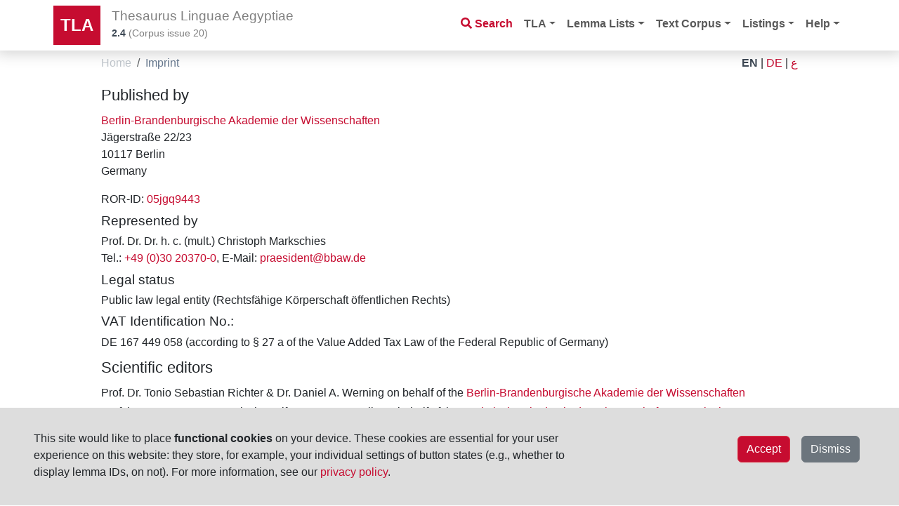

--- FILE ---
content_type: text/html;charset=UTF-8
request_url: https://tla.digital/legal/imprint
body_size: 16331
content:
<?xml version="1.0"?>
<!DOCTYPE html>
<html
    lang="en"
    dir="ltr"
>

 <head>
    
    <title>Thesaurus Linguae Aegyptiae - Imprint</title>
    <meta charset="utf-8"/>
    <meta name="viewport" content="width=device-width, initial-scale=1, shrink-to-fit=no"/>
    <link rel="icon" href="/img/icon/favicon.ico" sizes="16x16 24x24 32x32 64x64" type="image/x-icon"/>
  
    <link rel="stylesheet" href="/vendor/bootstrap/css/bootstrap.min.css" type="text/css"/>
    
    <link rel="stylesheet" href="/vendor/fontawesome/css/all.css" type="text/css"/>

    <script src="/vendor/jquery.min.js"></script>
    <script src="/vendor/headroom.min.js"></script>
    <script src="/vendor/js.cookie.min.js"></script>
     <script src="/vendor/bootstrap/js/bootstrap.bundle.min.js"></script>
    <script data-search-pseudo-elements="true" src="/vendor/fontawesome/js/all.js"></script>
     <script src="/js/egyptian_keyboard.js"></script>
    <script src="/js/tla-functions.js"></script>
     <link rel="stylesheet" href="/css/keyboard.css" type="text/css"/>
    <link rel="stylesheet" href="/css/tla-styles.css" type="text/css"/>
     <link rel="stylesheet" href="/css/Override.css" type="text/css"/>
  </head>

  <body onload="init()">

    <header id="header" class="header">
      <!-- Navigation -->
      <nav class="navbar navbar-expand-lg navbar-light bg-white fixed-top">
        <div class="container">
          <a class="navbar-brand" href="/">TLA</a>
          <div class="navbar-title">
            <h1 class="d-none d-sm-block">Thesaurus Linguae Aegyptiae</h1>
            <h1 class="d-block d-sm-none">TLA</h1>
            <p id="tla-version"><a href="/info/tla-development"><span dir="ltr">2.4</span></a> (<span class="d-none d-sm-inline">Corpus issue </span><span>20</span>)</p>
          </div>
          <div id="navbar-search-button" class="d-lg-none d-xl-none">
            <a type="button" class="btn btn-outline-danger nav-search-button" href="/search"><i class="fas fa-search"></i></a>
          </div>
          <!--<div id="page-help" class="d-sm-none" th:fragment="page-help(pagename)">
            <div th:replace=" :: help-button(${pagename})"/>
          </div>-->
          <button class="navbar-toggler" type="button" data-bs-toggle="collapse" data-bs-target="#navbarResponsive" aria-controls="navbarResponsive" aria-expanded="false" aria-label="Toggle navigation">
            <span class="navbar-toggler-icon"></span>
          </button>
          <div class="collapse navbar-collapse" id="navbarResponsive">
            <ul class="navbar-nav ms-auto">
              <li class="nav-item d-none d-lg-block">
                <a class="nav-link nav-search" href="/search"><i class="fas fa-search"></i>&nbsp;<span>Search</span></a>
              </li>
              <li class="nav-item dropdown">
                <a class="nav-link dropdown-toggle" href="#" id="navbarDropdown" role="button" data-bs-toggle="dropdown" aria-haspopup="true" aria-expanded="false">TLA</a>
                <ul class="dropdown-menu" aria-labelledby="navbarDropdown">
                  <li><a class="dropdown-item" href="/info/introduction">Introduction</a></li>
                  <li><a class="dropdown-item" href="/info/project">Project</a></li>
                  <li><a class="dropdown-item" href="/info/collaboration">Collaboration</a></li>
                  <li><a class="dropdown-item" href="/info/authors">Authors</a></li>
                  <li><a class="dropdown-item" href="/info/licenses">Licenses</a></li>
                  <li><a class="dropdown-item" href="/info/tla-development">Development</a></li>
                </ul>
              </li>
              <li class="nav-item dropdown">
                <a class="nav-link dropdown-toggle" href="#" id="navbarDropdown4" role="button" data-bs-toggle="dropdown" aria-haspopup="true" aria-expanded="false">Lemma Lists</a>
                <ul class="dropdown-menu dropdown-menu-right" aria-labelledby="navbarDropdown4">
                  <li><a class="dropdown-item" href="/info/lemma-lists">Information</a></li>
                  <li><a class="dropdown-item" href="/info/lemma-lists-development">Development</a></li>
                </ul>
              </li>
              <li class="nav-item dropdown">
                <a class="nav-link dropdown-toggle" href="#" id="navbarDropdown5" role="button" data-bs-toggle="dropdown" aria-haspopup="true" aria-expanded="false">Text Corpus</a>
                <ul class="dropdown-menu dropdown-menu-right" aria-labelledby="navbarDropdown5">
                  <li><a class="dropdown-item" href="/object/trees">Object/Text hierarchy</a></li>
                  <li><a class="dropdown-item" href="/info/text-corpus">Information</a></li>
                  <li><a class="dropdown-item" href="/info/text-corpus-development">Development</a></li>
                </ul>
              </li>
              <li class="nav-item dropdown">
                <a class="nav-link dropdown-toggle" href="#" id="navbarDropdown2" role="button" data-bs-toggle="dropdown" aria-haspopup="true" aria-expanded="false">Listings</a>
                <ul class="dropdown-menu dropdown-menu-right" aria-labelledby="navbarDropdown2">
                  <li><a class="dropdown-item" href="/listings/thesauri">Thesauri</a></li>
                  <li><a class="dropdown-item" href="/listings/parts-of-speech">Parts of Speech</a></li>
                  <li><a class="dropdown-item" href="/listings/bts-glossings">BTS Glossing</a></li>
                  <li><a class="dropdown-item" href="/listings/ling-glossings">Linguistic Glossing</a></li>
                  <li><a class="dropdown-item" href="/listings/hieroglyphs">Hieroglyphs</a></li>
                  <li><a class="dropdown-item" href="/listings/digital-references">Digital References</a></li>
                  <li><a class="dropdown-item" href="/listings/bibliography">Abbreviated Literature (Monographs, Independent and in Series)</a></li>
                </ul>
              </li>
              <li class="nav-item dropdown">
                <a class="nav-link dropdown-toggle" href="#" id="navbarDropdown3" role="button" data-bs-toggle="dropdown" aria-haspopup="true" aria-expanded="false">Help</a>
                <ul class="dropdown-menu dropdown-menu-right" aria-labelledby="navbarDropdown3">
                  <li><a class="dropdown-item" href="/help/search-page">Search page</a></li>
                  <li><a class="dropdown-item" href="/help/lemma-search-results">Lemma search results</a></li>
                  <li><a class="dropdown-item" href="/help/sentence-search-results">Sentence search results</a></li>
                  <li><a class="dropdown-item" href="/help/text-sentences">Sentences of text page</a></li>
                  <li><a class="dropdown-item" href="/help/sentence-page">Single sentence page</a></li>
                </ul>
              </li>
            </ul>
          </div>
        </div>
      </nav>
    </header>

    <main id="printable-content" class="container content">
     <div class="container content">
      <div id="breadcrumbs" class="d-flex justify-content-between">
       <div class="">
        <nav aria-label="breadcrumb">
          <ol class="breadcrumb">
            <li class="breadcrumb-item">
              <a href="/">Home</a>
              
            </li>
            <li class="breadcrumb-item active">
              
              <span>Imprint</span>
            </li>
          </ol>
        </nav>
        </div>
        <div class="breadcrumb language">
          
            <a href="http://tla.digital/legal/imprint?lang=en" class="text-uppercase active">EN</a>
            <span class="px-1">|</span>
          
            <a href="http://tla.digital/legal/imprint?lang=de" class="text-uppercase">DE</a>
            <span class="px-1">|</span>
          
            <a href="http://tla.digital/legal/imprint?lang=ar" class="text-uppercase">ع</a>
            
          
        </div>
    </div>
      <div>
      <div class="row">
        <div class="col-sm-12 col-lg-12" id="editorial-content">
          <article>

  <section>
    <h2>Published by</h2>
    <address>
      <a href="https://www.bbaw.de/en/" target="_blank">
        Berlin-Brandenburgische Akademie der Wissenschaften
      </a>
      <br/>
      Jägerstraße 22/23<br/>
      10117 Berlin<br/>
       Germany
    </address>
    <p>ROR-ID: <a href="https://ror.org/05jgq9443" target="_blank">05jgq9443</a></p>

    <h3>Represented by</h3>
    <p>
      Prof. Dr. Dr. h. c. (mult.) Christoph Markschies<br/>
      Tel.: <a href="tel:+4930-20370-0">+49 (0)30 20370-0</a>,
      E-Mail: <a href="mailto:praesident@bbaw.de">praesident@bbaw.de</a>
    </p>

    <h3>Legal status</h3>
    <p>
      Public law legal entity (Rechtsfähige Körperschaft öffentlichen Rechts)
    </p>

    <h3>VAT Identification No.:</h3>
    <p>
      DE 167 449 058 (according to § 27 a of the Value Added Tax Law of the Federal Republic of Germany)
    </p>

    <h2>Scientific editors</h2>
    <p>
      Prof. Dr. Tonio Sebastian Richter &amp; Dr. Daniel A. Werning on behalf of the
      <a href="https://www.bbaw.de/en/" target="_blank">
        Berlin-Brandenburgische Akademie der Wissenschaften
      </a>
    </p>
    <p>
      Prof. i.R. Dr. Hans-Werner Fischer-Elfert &amp; Dr. Peter Dils on behalf of the
      <a href="https://www.saw-leipzig.de/en" target="_blank">
        Sächsische Akademie der Wissenschaften zu Leipzig
      </a>
    </p>
  </section>

   <section>
      <h2>Financing</h2>
      <div class="footer-logo float-end ms-3">
         <img class="logo-img" src="/img/logo_sachsen.svg" alt="Logo federal state Sachsen"/>
      </div>
      <div class="footer-logo float-end ms-3">
         <img class="logo-img" src="/img/logo_berlin.svg" alt="Logo federal state Berlin"/>
      </div>
      <p>The Academies’ project “Strukturen und Transformationen des Wortschatzes der ägyptischen Sprache. Text- und Wissenskultur im alten Ägypten”
         of the Berlin-Brandenburg Academy of Sciences and Humanities 
         and the Saxon Academy of Sciences and Humanities in Leipzig
         is co-financed by the German federal government and the federal states Berlin and Saxony.</p>
      <p>The Saxon Academy of Sciences and Humanities in Leipzig is co-financed by the Saxon State government out of the State budget approved by the Saxon State Parliament.</p>
   </section>

  <section>
    <h2>Technical realisation</h2>
    <p>
       Data processing BTS > TLA: Jakob Höper (2018–2020); Dominik Blöse, Daniel A. Werning (since 2021)<br/>
       Backend: Jakob Höper (2018–2020), Cristina Vertan (2021–2023); Dominik Blöse, Daniel A. Werning (since 2021)<br/>
       Frontend: Jakob Höper (2018–2020), Cristina Vertan (2021–2023); Daniel A. Werning (since 2019), Dominik Blöse (since 2023)
    </p>

    <h3>Basic design</h3>
    <p>
      Thorsten Probst,
      <a href="http://www.angenehme-gestaltung.de/" target="_blank">angenehme-gestaltung</a>
    </p>
  </section>

  <section>
    <h2>Webmaster</h2>
     <p>
      <a href="mailto:tla-web@bbaw.de?subject=TLA%20homepage">tla-web@bbaw.de</a>
     </p>
      <h3>Executive editor of the web application</h3>
      <address>
         Dr.
        <a href="https://www.bbaw.de/die-akademie/mitarbeiterinnen-mitarbeiter/werning-daniel" target="_blank">
          Daniel A. Werning
        </a>
        (Research Coordinator)
        <br/>
        Berlin-Brandenburgische Akademie der Wissenschaften<br/>
        Academies' project
        <a class="more" href="https://www.bbaw.de/research/aew" target="_blank">
           “Strukturen und Transformationen des Wortschatzes der ägyptischen Sprache”
        </a>
        <br/>
        Unter den Linden 8<br/>
        10117 Berlin<br/>
        Germany
      </address>
      <h3>Licenses</h3>
     <p>
      For the <strong>licenses</strong> of the scientific content, the implementation, or design of this website, see the <a href="/info/licenses">license information</a>.
     </p>
    <h3>Contact</h3>
    <p>
      The editors, the executive editor, and his team make every effort to ensure that information is accurate, but they can accept no legal liability for this.
      For <strong>questions and suggestions on content</strong>, please contact: Dr. <a href="https://www.bbaw.de/die-akademie/mitarbeiterinnen-mitarbeiter/werning-daniel" target="_blank">Daniel Werning</a>;
       for <strong>technical questions</strong> please contact the TLA webmaster team: <a href="mailto:tla-web@bbaw.de?subject=TLA%20homepage">tla-web@bbaw.de</a>.
    </p>
  </section>

</article>
        </div>
      </div>
    </div>
	  </div>
    </main>

    <footer class="py-5 bg-light">
      <div class="container">
        <div class="row">
          <div class="col-sm-4 col-lg-6">
            <address>
              <strong dir="ltr">Thesaurus Linguae Aegyptiae</strong>
              <br/><br/>
              <a href="/" dir="ltr">https://thesaurus-linguae-aegyptiae.de</a>
            </address>
          </div>
          <div class="contact col-sm-2 col-lg-2 ">
            <a href="/contact">Contact</a>
            <br/>
            <a href="/legal/imprint">Imprint</a>
            <br/>
            <a href="/legal/privacy">Privacy Policy</a>
            <!-- <br/>
            <span id="cookie-info" th:text="#{editorial_cookie_info_no}" dir="ltr">(Cookies not accepted)</span> -->
          </div>
          <div class="footer-logo col-sm-6 col-lg-4">
            <a href="http://www.saw-leipzig.de" target="_blank">
              <img class="logo-img" src="/img/logo_saw.svg" alt="Logo of the Sächsische Akademie der Wissenschaften zu Leipzig"/>
            </a>
            <a class="ms-2" href="http://www.bbaw.de" target="_blank">
              <img class="logo-img" src="/img/logo_bbaw.svg" alt="Logo of the Berlin-Brandenburgische Akademie der Wissenschaften"/>
            </a>
          </div>
        </div>
        <div class="row mt-sm-2">
          <div class="col-sm-6 col-lg-8">
				<p class="footer-credits">The Academies’ Project <a href="https://www.bbaw.de/en/research/vocabulary-of-the-egyptian-language" target="_blank">“Strukturen und Transformationen des Wortschatzes der ägyptischen Sprache: Text- und Wissenskultur im Alten Ägypten”</a> (Structure and Transformation in the Vocabulary of the Egyptian Language: Texts and Knowledge in the Culture of Ancient Egypt) is part of the <a href="https://www.akademienunion.de/en/research/the-academies-programme" target="_blank">Academy Program</a> funded by the federal and state governments of the Federal Republic of Germany, which serves to preserve, retrieve and explore our cultural heritage. The program is coordinated by the <a href="https://www.akademienunion.de/en" target="_blank">Union of the German Academies of Sciences and Humanities</a>. </p>
          </div>
          <div class="footer-logo-sm col-sm-6 col-lg-4">
            <a href="https://www.akademienunion.de" target="_blank">
              <img class="logo-img" src="/img/logo_union_der_deutschen_akademien.svg" alt="Logo of the Union of the German Academies of Sciences and Humanities"/>
            </a>
          </div>
        </div>
      </div>
      <div class="cookie-info">
    <div class="alert alert-dismissible cookiealert" role="alert">
    <div id="cookie-container" class="cookie-container d-none">        
        <div class="cookie-wrapper px-5 py-2">                
            <!-- Content -->
            <div class="row my-sm-4">
                <span class="col-sm-8"><p>This site would like to place <strong>functional cookies</strong> on your device. These cookies are essential for your user experience on this website: they store, for example, your individual settings of button states (e.g., whether to display lemma IDs, on not). For more information, see our <a href="/legal/privacy">privacy policy</a>.</p></span>
                <!-- Buttons -->
                <div class="col-sm-4">
                    <button class="btn btn-secondary float-end m-2 cookie-dismissed">Dismiss</button>
                    <button id="cok" class="btn btn-danger float-end m-2 cookie-ok">Accept</button>    
                </div>
            </div>
        </div>
    </div>
    </div>
   </div>
    </footer>

  </body>
</html>

--- FILE ---
content_type: text/css
request_url: https://tla.digital/css/tla-styles.css
body_size: 27714
content:
@import url("roboto.css");

@font-face {
    font-family: BBAWLibertine;
    font-style: normal;
    src: url('../font/BBAWLibertine_ah.ttf');
}

@font-face {
    font-family: EgyptianHiero;
    font-style: normal;
    src: url('../font/EgyptianHiero3.03b.woff');
}

/*@font-face {
    font-family: "Egyptian Text";
    font-style: normal;
    src: url('../font/EgyptianHiero3.03b.woff');
}*/

@font-face {
    font-family: "UniHieroglyphica";
    font-style: normal;
    src: url('../font/UniHieroglyphica-PUA-v18.0-2025.ttf');
}

/*@font-face {
    font-family: "NewGardinerNonCore";
    font-style: normal;
    src: url('../font/NewGardinerNonCore-v3.03.ttf');
}
@font-face {
    font-family: "NewGardiner";
    font-style: normal;
    src: url('../font/NewGardiner-v3.03.ttf');
}*/

/*!
 * TLA - styles
 */

/* BBAW color variables; !variables not supported by legacy IE */
:root {
    --BBAWred: #C60C30;
    --BBAWdarkred: #B0152D;
    --BBAWdarkgrey: #3E4955;
    --BBAWdarkbluegrey: #4A5B70;
    --BBAWmiddlebluegrey: #687A90;
    --BBAWmiddlegrey: #687A90;
    --BBAWlightbluegrey: #C1C7CD;
    --BBAWlightgrey: #E0E0E0;
}

.BBAWred {
    color: var(--BBAWred);
}

form .form-control::placeholder { /* Chrome, Firefox, Opera, Safari 10.1+ */
  color: #cccccc;
  opacity: 1; /* Firefox */
}
form .form-control:-ms-input-placeholder { /* Internet Explorer 10-11 */
  color: #cccccc;
}
form .form-control::-ms-input-placeholder { /* Microsoft Edge */
  color: #cccccc;
}
form .form-control:placeholder {
  color: #cccccc;
}

.words-breakable {
    word-break: break-word;
}

.highlight-latin {
    background-color: #ffcccc;
}

.pagination {
      --bs-pagination-color: var(--BBAWred);
      --bs-pagination-active-color: #fff;
      --bs-pagination-active-border-color: var(--BBAWred);
      --bs-pagination-active-bg: var(--BBAWred);
      --bs-pagination-hover-color: #var(--BBAWdarkred);
      --bs-pagination-hover-bg: #fee6eb;
} 

/* Container */

.container {
    max-width: 90% !important;
}

/* Typography */

.fa,
.fas,
.far {
    margin-inline-end: .5rem;
}

body,
p,
h1,
h2,
h3,
h4,
ul,
li {
    font-family: "roboto", arial, sans-serif;
    font-weight: 400;
    margin-bottom: 0.2rem;
}

code {
   color: black;
   direction: ltr; /* does not seem to work */
}

.not-allowed{
 cursor: not-allowed !important;
    
}

.condensed {
    font-family: "Roboto Condensed";
}

a,
.result-list-item a.highlighted-link,
.result-list-item-element.variants-list a,
.object-property-comments .result-list-item a {
    color: var(--BBAWred);
    text-decoration: none;
}

.result-list-item a {
    color: black;
}

a.external-link {
	/*color: var(--bs-info);*/
}

a:hover,
.result-list-item-element.variants-list a:hover {
    text-decoration: none;
    color: var(--BBAWred);
}

.result-list-item a:hover {
    color: black;
}

hr {
    border-top: 2px solid darkgrey;
}
hr.marked-hr {
    border-top: 2px solid var(--BBAWred);
}

em:dir(rtl) {
   font-style: normal; /* em in Arabic not italic */ 
}

svg:dir(rtl).fa-arrow-circle-right,
svg:dir(rtl).fa-arrow-circle-left,
svg:dir(rtl).fa-question-circle,
svg:dir(rtl).fa-caret-right,
svg:dir(rtl).mirrorable {
    transform: scaleX(-1); /* fa icons flipped in ltr */
}

blockline
 {
    border-bottom: 1px solid #aaa;
}
.bbaw-libertine, 
.transliteration {
    font-family: "BBAWLibertine", "New Athena Unicode", "EgyptianHiero", "UniHieroglyphica", serif;
    direction: ltr;    /* does not seem to work */
}

#tla-author-list,
.citation,
.development-msg {
   font-size: 0.9rem;
}

.object-tree li {
    list-style-type: none; 
    padding-start: 0pt;
}
.object-tree.toggle-icon {
    cursor: pointer; 
    margin-right: 5px; 
}

.toggle-icon {
    cursor: pointer; 
    margin-right: 5px; 
}

/* loader animation */

.spinner-wrapper {
  position: fixed;
  top: 50%;
  left: 50%;
  transform: translate(-50%,-50%);
}

.searchresult h2 {
    font-weight: medium;
    color: #FFF;
    text-decoration: none;
}

.align-right {
    text-align: end;
}

#social {
	display: flex !important;
	flex-flow: row wrap;
	justify-content: end;
}

/* Navbar */

.navbar {
    -webkit-box-shadow: 0px 0px 19px 5px rgba(0, 0, 0, 0.17);
    -moz-box-shadow: 0px 0px 19px 5px rgba(0, 0, 0, 0.17);
    box-shadow: 0px 0px 19px 5px rgba(0, 0, 0, 0.17);
}

.navbar-light a {
    font-weight: bold;
}

.navbar-light .navbar-nav .nav-link:focus,
.navbar-light .navbar-nav .nav-link:hover,
.navbar-light .navbar-nav .nav-search,
.navbar-light .navbar-nav .nav-search-button {
    color: var(--BBAWred);
}

a.navbar-brand {
    font-weight: bold;
    font-size: 1.5rem;
    color: white !important;
    padding: 10px;
    background-color: var(--BBAWred);
}

.navbar-title h1 {
    font-size: 1.2rem;
    color: rgba(0, 0, 0, 0.5);
}
.navbar-title p {
    font-size: 0.9rem;
    color: rgba(0, 0, 0, 0.5);
}

.breadcrumb {
    background-color: white;
    padding: 0rem;
    margin: 0.4rem 0rem;
}

.breadcrumb-item,
.breadcrumb-item a {
    color: var(--BBAWlightbluegrey);
    font-weight: 300;
}
.breadcrumb-item.active,
.breadcrumb-item.active a {
    font-weight: 400;
    color: var(--BBAWmiddlegrey);
}

#tla-version > a,
#breadcrumbs .language > a.active {
    color: var(--BBAWdarkgrey);
    font-weight : bold;
}

.cookie-wrapper {
    position: fixed;
    left: 0;
    right: 0;
    bottom: 0;
    z-index: 1500;
    display: block;
    width: 100%;
    padding: 1em 2em;
    background-color: #DDD;
    transition: all 500ms ease;
}

/* Informationsseiten */

.text-to-be-revised {
    background-color: yellow;
}

.information-page h3,
.information-page h4,
.information-page h5 {
    margin-top: 0.8em;
}

.information-page p {
    margin-top: 0.6em;
}


/* Content - Trefferliste */

.container.content {
    margin-top: 4.5rem !important;
}

.searchresult {
    padding: 10px;
}

.result {
    padding: 0.2rem 0.5rem;
}

.search-entries {
    padding: 10px;
    border-bottom: 2px solid #EEE;
    margin-top: -1rem;
}

.search-entries .result h2 mark {
    color: white !important;
    background-color: #CCC;
}

.search-entries.detail .result h2 mark {
    color: white !important;
    background-color: #888;
}

.result-list-item h2 {
    display: inline-block;
}

.result-list-item:hover h2 .hieroglyphs {
    background-color: white;
}

.result-list-item .object-type-subtype {
    font-weight: 300;
    font-style: italic;
}

.result-list-item h2.word .svg-inline--fa {
    display: inline-block;
    font-size: 16px;
    height: 1em;
    margin-inline-start: 0.5rem;
    color: grey;
    vertical-align: -.05em;
}

.result-list-item h2:hover .svg-inline--fa {
    color: white;
}

.result-list-item a.bibliography-list {
    padding: 3px 1px 3px 10px;
    margin-inline-start: -9px;
}

.result-list-item a.bibliography-list:hover {
    color: white;
    background-color: var(--BBAWred);
    cursor: pointer;
}

.result-list-item a.bibliography-list .svg-inline--fa {
    margin-inline-start: 0.5rem;
    color: grey;
    vertical-align: -.1em;
}

.result-list-item a.bibliography-list:hover .svg-inline--fa {
    color: white;
}

.result-list-item .inactive {
    opacity: .4;
    filter: grayscale(100%);
}

.result-list-item.successor {
    opacity: .4;
}

.result-list-item.successor h2 {
    color: #333;
}

.result-entries p {
    font-size: 1.5em;
}

.result-list-item:first-child,
.occ-list-item:first-child {

}

.occ-list-item {
    /* border-bottom: 2px solid #BBB; */
    border-top: 2px solid #BBB;
}

.result-bg {
    padding: 0px 6px 1px;
}

.result-bg:hover,
.bg-grey {
    /* Permalink - use to edit and share this gradient: http://colorzilla.com/gradient-editor/#000000+0,000000+100&0.1+0,0+100 */
    background: -moz-linear-gradient(left, rgba(0, 0, 0, 0.1) 0%, rgba(0, 0, 0, 0) 100%);
    /* FF3.6-15 */
    background: -webkit-linear-gradient(left, rgba(0, 0, 0, 0.1) 0%, rgba(0, 0, 0, 0) 100%);
    /* Chrome10-25,Safari5.1-6 */
    background: linear-gradient(to right, rgba(0, 0, 0, 0.1) 0%, rgba(0, 0, 0, 0) 100%);
    /* W3C, IE10+, FF16+, Chrome26+, Opera12+, Safari7+ */
    filter: progid:DXImageTransform.Microsoft.gradient(startColorstr='#1a000000', endColorstr='#00000000', GradientType=1);
    /* IE6-9 */
}

.result-list-item h2 {
    color: var(--BBAWred);
    font-size: 1.4em;
}

.result-list .indent-1 {
    padding-inline-start: 4em;
}

.result-list .indent-2 {
    padding-inline-start: 8em;
}

.result-list .indent-3 {
    padding-inline-start: 12em;
}

.icon:before {
    display: none;
    font-family: "Font Awesome 5 Free" !important;
    font-weight: 900;
}

/** search form toggle collapsible icons */
.accordion-item i {
    font-size: 1.2rem;
}
.accordion-item i svg {
    color: var(--BBAWred);
}
.accordion-item i.collapsed:before {
    content: "\f0a9";
}
.accordion-item i.expanded:before {
    content: "\f0ab";  /** arrow down: \f0aa */
}


/** Redaktionsstatus icons */

.red-status span {
    padding-inline-end: 3px;
}

.red-status span.ok:before {
    content: "\f058";
}
.red-status span.ok svg {
    color: var(--bs-success);
}

.red-status span.pending:before {
    content: "\f059";
}
.red-status span.pending svg {
    color: var(--bs-warning);
}

.red-status span.notok:before {
    content: "\f05e";
}
.red-status span.notok svg {
    color: var(--bs-danger);
}

.red-status span.artificiallyaligned:before {
    content: "\f850";
}
.red-status span.artificiallyaligned svg {
    color: var(--bs-danger);
}

a.share-results {
    color: grey !important;
}

a.share-results:hover {
    color: var(--BBAWred);
}

.object-path-element {
    display: inline;
}

.occ-list-item .object-path-element a {
    color: grey !important;
}

.object-path-element a:hover,
.result-list-item-element.textdate a:hover {
    color: var(--BBAWred) !important;
}

span.lc {
    font-weight: 500 !important;
    color: grey !important;
}

span.lc:hover {
    color: var(--BBAWred) !important;
}

.fa-tag,
.fa-folder {
    color: var(--BBAWlightbluegrey);
}

.object-path-icon:before {
    display: none;
    font-family: 'Font Awesome 5 Free';
    font-weight: 900;
}
.object-path-icon svg {
    color: var(--BBAWlightbluegrey);
}
.object-path-icon.BTSThsEntry:before {
    content: '\f02b';
}
.object-path-icon.BTSText:before {
    content: '\f15c';
}
.object-path-icon.BTSTCObject:before {
    content: '\f07c';
}
.object-path-icon.paragraph:before {
    content: '\f1dd';
}
.object-path-icon.line:before {
    content: '\f03c';
}

.result-list-item svg.sentence-token-glyphs.highlight {
    border: 1px solid var(--BBAWred);
    border-radius: 2px;
}
.result-list-item-element .hieroglyphs svg {
    height: 2rem;
}

.result-list-item-element .texteditors{
    font-weight: bold;
}

.result-list-item-element .textdate{
    font-weight: bold;
}

.hieroglyphs svg {
    vertical-align: middle;
    height: 4rem
    
}
.hieroglyphs .token-glyphs svg {
    height: 2.4rem;
}

.hieroglpyhs-svg img {
    max-width: 2.0rem;
    max-height: 2.0rem;
    padding: 0.2rem
}

.occ-list-item-element .highlight a, 
.occ-list-item-element .highlight svg, 
.container-annotation .highlight, 
.result-list-item-element .highlight .sentence-token, 
.result-list-item-element .highlight svg {
    background-color: var(--BBAWlightgrey);
    border: 1px solid var(--BBAWred);
    border-radius: 2px;
}

.egyptian-text-unicode {
    font-family: "Egyptian Text", "UniHieroglyphica";
    vertical-align: middle;
    direction: ltr;    /* does not seem to work */    
}

.unicode-hieroglyphs {
    font-family: "EgyptianHiero", "UniHieroglyphica";
    vertical-align: middle;
    direction: ltr;    /* does not seem to work */
    font-size: 2.5em;
    color: black !important;
}
.unicode-hieroglyphs {
    font-size: 2.0em;
    color: black !important;
}

.unicode-hieroglyphs-extended {
    font-family: "UniHieroglyphica";
    vertical-align: middle;
    direction: ltr;    /* does not seem to work */
    font-size: 2.0em;
    color: black !important;
}

.annotation-block .unicode-hieroglyphs, 
article .unicode-hieroglyphs {
    font-size: 2em;
    line-height: 1;
}

.object-tree.unicode-hieroglyphs,
.object-tree .unicode-hieroglyphs {
    font-size: 1.5em;
    line-height: 0.8;
    color: var(--BBAWred) !important;
}

.comment-content .unicode-hieroglyphs {
    font-size: 1.5em;
}

.result-list-item .unicode-hieroglyphs {
    font-size: 1.5em;
    vertical-align: sub;
}

.philological {
    color: grey;
    font-size: 1.75em;
}

g,
.mdc-in-hiero {
    color: grey;
    font-family: BBAWLibertine;
    font-size: 0.5em;
    vertical-align: 0.5em;
    padding: .1em;
    margin: .1em;
    border-radius: .3em;
    border-style: dotted;
    border-width: 2px;
    display: inline;
    position: relative;
}

.latin-in-hiero {
    color: grey;
    font-family: BBAWLibertine;
    font-size: 0.5em;
    vertical-align: 0.5em;
    margin-end: .1em;
    display: inline;
    position: relative;
}

.sentence-line-mode .transcription {
    font-size: 1.25rem;
    line-height: 1.2;
    padding-inline-start: 0.25rem;
}

.transcription .rubrum,
.token-word.rubrum {
	 text-decoration: underline var(--BBAWred);
    color: var(--BBAWred);
}

.transcription a {
    color: var(--BBAWred);
}
.sentence-line-mode :target span svg {
    background-color: yellow;
    border: 1px solid var(--BBAWmiddlebluegrey);
    border-radius: 3px;
}

.token-destruction_marker {
    color: grey !important;
    font-style: italic;
    line-height: 1.8;
}

.token-lc {
    color: black !important;
    font-weight: bold;
}
.token-lc:before {
    content: "[";
}
.token-lc:after {
    content: "]";
}

.token-para {
    color: var(--BBAWmiddlebluegrey) !important;
    font-weight: bold;
}
.token-para:before {
    content: "(";
}
.token-para:after {
    content: ")";
}

.token-verse_point,
.token-default {
    color: black !important;
}

.translations {
    display: inline;

}
.tr-de,
.tr-en,
.tr-fr,
.tr-ar,
.tr-any{
	display: inline;
}

.no-bullet-list {
  list-style-type: none; /* Remove bullets */
  padding: 0; /* Remove padding */
  margin: 0; /* Remove margins */
}
.bibliography li,
.metadata-protocol li,
.protocol li,
.text-protocol li {
  font-size: 0.9rem; 
}

.result-list-item-element .translation-de,
.result-list-item-element .translation-fr,
.result-list-item-element .translation-en,
/*.result-list-item-element .translation-ar,*/
.result-list-item-element .translation-any {
    font-weight: bold;
}

.lang-icon {
    background-color: #E0E0E0;
    color: grey;
    font-size: .65em;
    padding: .3em;
    border-radius: .2em;
    top: -2px;
    position: relative;
}

.subcorpus {
    background-color: #E0E0E0;
    color: var(--BBAWdarkbluegrey);
    font-size: .65em;
    padding: .2em;
    border-radius: .2em;
    display: inline;
    top: -3px;
    position: relative;
}

.result-list-item-element.transcription a:hover,
span.token-glyphs svg:hover {
    background-color: #EEE;
    cursor: pointer;
	 /*border-bottom: 1px solid var(--BBAWred);*/
}

.result-list-item hr {
    margin: 0 !important;
}


/* -- Annotations / Occurencies-Trefferliste --*/

.container-annotation-switch {
    display: block;
}

.container-annotation {
    display: flex;
    flex-flow: row wrap;
}

.token-translation,
.bts-glossing,
.ling-glossing,
.word-class{
    font-size: 0.8em;
}

.ling-glossing-transliteration {
    font-size: 0.85em;
}

.word-id {
    color: grey;
    font-size: 0.5em;
}

.ling-glossing,
.ling-glossing-transliteration,
.ling-glossing-static {
    font-variant: small-caps;
}

ul.annotation-block {
    padding: 0;
    text-align: center;
    margin: 0 .5em 1em 0 !important;
    border-bottom: 2px solid #aaa;
}

ul.annotation-block:hover {
    background-color: #EEE;
    /*cursor: pointer;*/
}

span.bts-glossing:hover,
span.ling-glossing:hover {
    cursor: pointer;	
}

.annotation-block.active {
    background-color: #aaa;
    opacity: .75;
}

.annotation-block.active:hover {
    opacity: 1;
    background-color: var(--BBAWred);
}

.annotation-block.active li {
    color: white !important;
    border-bottom: 1px solid white;
}

.annotation-block.active li res {
    color: white !important;
}

ul.annotation-block li {
    border-bottom: 1px solid #aaa;
    padding: .2em .5em;
    list-style: none;
}

ul.annotation-block li.translations {
    border-bottom: 0 !important;
}

.annotation-block .transcription {
    font-family: "BBAWLibertine", serif;
    font-size: 1.2em;
    color: var(--BBAWred);
}

.languages-btn {
    margin: 0.5em 0;
    margin-inline-start: 1em;
}

.indented-buttons {
    margin: 0.5em 0;
    margin-inline-start: 1em;
}

.indented-buttons .btn-secondary {
    background-color: #999;
    border-color: #999;
}

.indented-buttons .btn-secondary:hover {
    background-color: #777;
    border-color: #777;
}


.translation .bibliography-list {
    font-weight: 100 !important;
}

.word-class-subtype {
    font-weight: 100;
    font-family: "Roboto Condensed";
}


/* OffCanvas Sidebar */

.sidebar {
    /*position: fixed;
    width: 300px;*/
    background-color: lightgrey;
    mix-blend-mode: multiply;
    /*padding: 0;
    z-index: 1100;
    height: 100%;
    right: 0;
    top: 0;
    padding: 89px 15px 0;
    */
}

/*@media only screen and (max-width: 579px) {
    .sidebar {
        width: 95%;
    }
}*/


/* Static pages footer */

footer p.credits {
    font-size: 0.9rem;
    color: grey;
}

/* Main footer */

footer.bg-light {
    background-color: #e0e6ed !important;
}

.footer-logo img {
    height: 90px;
}
.footer-logo-sm img {
    height: 60px;
}

.footer-credits {
	font-size: 0.85rem;
}

#cookie-info {
    font-size: 0.9em;
    color: var(--BBAWdarkgrey);
}

/* Content - Detailseite */

.show-info-button span.fas {
    margin-inline-start: 1rem;
    font-size: 18.5rem;
    color: grey;
}

.btn:focus {
    box-shadow: 0;
}

.btn-link { 
	text-decoration: none;
}

.accordion .btn-link:focus {
    text-decoration: none;
}

#details-content .row {
    margin: 0 !important;
}

.details-content > div.row {
    padding: 1rem 0 !important;
}

.details-header, .search-header {
    border-bottom: 2px solid #EEE !important;
}

#details-content .external-reference-id {
    font-style: italic;
}

#details-content .bibliographic-reference {
    margin-inline-end: 1em;
}

#details-content .editor {
    margin-inline-end: 1em;
}

.comment-wrapper.hide-comment {
    max-height: 100px;
    overflow: hidden;
    z-index: 0;
    /* transition: all 500ms ease; */
}
.comment-wrapper.show-comment {
    max-height: 100%;
    display: block;
}

.token-spellings-wrapper.hide-token-spellings {
    max-height: 100px;
    overflow: hidden;
    z-index: 0;
    /* transition: all 500ms ease; */
}
.token-spellings-wrapper.show-token-spellings {
    max-height: 100%;
    display: block;
}

.btn-grey {
    background-color: #CCC;
}

.show-comment-button {
    display: block;
    margin-top: -4em;
    padding-top: 3em;
    background: url(../img/hg_comment_hide.png) repeat-x;
    position: relative;
    height: 80px;
    z-index: 50;
}

#details-content p.relations span {
    font-style: italic;
    font-weight: bold;
    padding-inline-start: .5rem;
}

.modal-body table,
.bordered-table table {
	border-collapse: collapse;
}
.modal-body tr,
.bordered-table tr {
	vertical-align: top;
	border-bottom: 1pt solid lightgrey;
	border-top: 1pt solid lightgrey;
}
.centered-cell-content th,
.centered-cell-content td {
	vertical-align: middle;
	text-align: center;
}

.modal-footer-text {
	text-align: start;
}

/* Citation */
.citation {
    padding: 5px;
}

.citation li,
.citation button {
    font-size: .75em;
}


/* Search */

.global-search .btn-danger {
    margin-top: 1.95rem !important;
}

.global-search .btn-danger {
    margin-top: 0 !important;
}

.accordion-item {
    border: 0;
}

.accordion-header {
    padding: 0;
    margin-bottom: 0;
    background-color: white;
    border-bottom: 2px solid #DDD;
}

.accordion-header h2 .btn-link {
    font-weight: 400;
    font-size: 1.2rem;
    color: var(--BBAWred);
}

.accordion-header h2 .btn-link:hover {
    text-decoration: none;
}


.keyboardInput {
    float: inline-start;
}

.keyboardInputInitiator {
    color: var(--BBAWred);
}

.search .form-group {
    margin-bottom: 1rem;
    margin-inline-start: 0;
    padding: 0.8rem 0;
}

.search .form-check-inline {
    margin-inline-end: 2rem;
}

/* Sidebar */

.sidebar > div > .btn,
.sidebar > div > div > .btn {
    margin: .5rem 0rem;
}

.btn-secondary {
    color: white;
}

.btn-light {
    background-color: white;
    color: grey;
    border: 0;
}

.btn-red {
    color: var(--BBAWred);
    background-color: white;
}

.btn-red:hover,
.btn-red:hover a {
    color: white;
}
.btn-red:hover {
    background-color: var(--BBAWred);
}

.btn-yellow {
    color: var(--bs-warning);
    background-color: white;
}

.btn-yellow:hover,
.btn-yellow:hover a {
    color: white;
}
.btn-yellow:hover {
    background-color: var(--bs-warning);
}

.btn-danger {
    color: white;
    background-color: var(--BBAWred);
}

.btn-danger:hover {
    color: var(--BBAWred);
    background-color: white;
}


.svg-inline--fa {
    vertical-align: -.1em;
}

#page-title,
.id {
    font-size: 1.5em;
    font-weight: 600;
    padding: 0em 0.4em;
    /*border-radius: 5px;*/
    background-color: var(--BBAWlightbluegrey);
    color: white;
    display: inline-block;
}

h2.id span {
    font-family: "BBAWLibertine" !important;
    padding: 0.6rem;
}


/* Show/Hide */

.hide {
	display:none;
}

.hide-content {
	visibility: hidden;
}
.show-content {
	visibility: visible;
}


.sticky-top {
    position: -webkit-sticky;
    position: sticky;
    top: 23px;
}

/*  --- headroom --- */
.headroom {
    position: fixed;
    top: 0;
    left: 0;
    right: 0;
    transition: all .2s ease-in-out;
    z-index: 1200;
}

.headroom--unpinned {
    top: -100px;
    display: none;
    /* dirty hack for now because top property does not seem to apply */
}

.headroom--pinned {
    top: 0;
}

.headroom--pinned>.sticky-top {
    top: 90px;
}

/*
.headroom, .page-head {
  will-change: transform;
  transition: transform 200ms linear;
}
.headroom--pinned {
  transform: translateY(0%);
}
.headroom--pinned .page-head {
  transform: translateY(0%);
}
.headroom--unpinned {
  transform: translateY(-100%);
}

/*
.headroom--top {
	.page-head {transform: translateY(-100%)}

	}

/* buttons */

.content .dropdown {
    margin: .5rem 0;
}

/*.dropdown-menu {
    width: 100%;
}*/
.dropdown-menu {
    background-clip: unset;
}

.dropdown-item:hover {
    text-decoration: none;
    background-color: var(--BBAWlightbluegrey);
}

.solo-icon {
    margin-inline-start: .5em;
}

.solo-icon i {
    margin-inline-end: 0 !important;
}


/* multiselect */

span.multiselect-native-select {
    position: relative
}

span.multiselect-native-select select {
    border: 0 !important;
    clip: rect(0 0 0 0) !important;
    height: 1px !important;
    margin: -1px -1px -1px -3px !important;
    overflow: hidden !important;
    padding: 0 !important;
    position: absolute !important;
    width: 1px !important;
    left: 50%;
    top: 30px
}

.multiselect-container {
    position: absolute;
    list-style-type: none;
    margin: 0;
    padding: 0
}

.multiselect-container .input-group {
    margin: 5px
}

.multiselect-container>li {
    padding: 0
}

.multiselect-container>li>a.multiselect-all label {
    font-weight: 700
}

.multiselect-container>li.multiselect-group label {
    margin: 0;
    padding: 3px 20px 3px 20px;
    height: 100%;
    font-weight: 700
}

.multiselect-container>li.multiselect-group-clickable label {
    cursor: pointer
}

.multiselect-container>li>a {
    padding: 0
}

.multiselect-container>li>a>label {
    margin: 0;
    height: 100%;
    cursor: pointer;
    font-weight: 400;
    padding: 3px 20px 3px 40px
}

.multiselect-container>li>a>label.radio,
.multiselect-container>li>a>label.checkbox {
    margin: 0
}

.multiselect-container>li>a>label>input[type=checkbox] {
    margin-bottom: 5px
}

.btn-group>.btn-group:nth-child(2)>.multiselect.btn {
    border-top-left-radius: 4px;
    border-bottom-left-radius: 4px
}

.form-inline .multiselect-container label.checkbox,
.form-inline .multiselect-container label.radio {
    padding: 3px 20px 3px 40p	x
}

.form-inline .multiselect-container li a label.checkbox input[type=checkbox],
.form-inline .multiselect-container li a label.radio input[type=radio] {
    margin-inline-start: -20px;
    margin-inline-end: 0
}

/* lemma-relations */

.lemma-rel {
    position: absolute;
    margin: .62em 0 0 -3.8em;
    font-style: italic;
    font-size: .9em;
    color: var(--BBAWmiddlegrey);
}

.root:before {
    content: "Root";
}

.rootOf:before {
    content: "Root of";
}

.predecessor:before {
    content: "Pred.";
}

.successor:before {
    content: "Succ.";
}

.referencing:before {
    content: "Subst.";
}

.referencedBy:before {
    content: "Inact.";
}

.composedOf:before {
    content: "Part";
}

.composes:before {
    content: "Part of";
}

/* Superordinates */
/* Achtung: Label 'Part of' nicht verwechseln mit Var. partOf */
.contains:before {
    content: "Subord.";
}

/* Subordinates */
.partOf:before {
    content: "Super.";
}

#editorial-content section {
    margin-bottom: 2rem;
}

#editorial-content h1 {
    font-size: 2rem;
    margin: 1rem 0;
}

#editorial-content h2 {
    font-size: 1.4rem;
    margin: .7rem 0;
}

#editorial-content h3 {
    font-size: 1.2rem;
    margin: .4rem 0;
}

#editorial-content h4 {
    font-size: 1.1rem;
    margin: .4rem 0;
}


/**************/
/* Smartphone */
/**************/
@media only screen and (max-width: 575px) {

    .container {
        max-width: 100% !important;
    }
	
	.container .content {
		padding-inline-start: 5px;
		padding-inline-end: 5px;
	}

    #button-bar-small {

        display: block !important;
        margin: -45px 0 1rem 0;
        top: 0;
        height: 4rem;
        background-color: white;
        border-bottom: 3px solid #DDD;
    }

    .functional-icons {
        position: relative;
    }

    .share-button {
        float: inline-end !important;
    }

    .functional-icon-set {
        padding-top: .75rem;
        z-index: 1200;
    }

    .functional-icon-set i {
        font-size: 1.25rem;
    }

    .functional-icons .fa-info-circle {
        font-size: 1.5rem;
    }

    .header h1 {
        font-size: 1.2rem;
    }

    #homepage-img {
        width: 100%;
    }

    .footer-logo {
        margin-top: 2rem;
        text-align: center;
    }

    footer .contact {
        text-align: inline-end;
    }

.modal {
	z-index: 1500;
}

.modal-title {
	font-size: 1rem;
}
.modal-body {
	font-size: 0.9rem;
}
.modal-footer-text {
	font-size: 0.8rem;
}

.id {
	font-size: 1.5em;
	font-weight: 600;
	padding: 0.6rem;
	background-color: #C1C7CD; /* BBAW light bluegray*/
	color: white;
    display: inline-block;
}

.id h2 span {
    font-family: "BBAWLibertine"!important;
    font-weight: 200;
}


    /* jede zeile in Suchergebnis einzeln */
    .result-list-item-element {
        display: block;
    }
    
/*
.search .form-group {
   padding : 0px!important;
   padding-top: 0.2rem!important;
   padding-bottom: 0.2rem!important;
   margin : 0px!important;
}
.search .col-form-label,
.search .form-control {
   padding: 0px!important;
   padding-inline-start: 0.4rem!important;
   margin: 0px!important;
}
*/

#details-content hr  {
    margin: 0.2rem !important;
}

.breadcrumb {
   padding: 0;
   margin: 0;
}

h2.id {
    padding: 0 !important;
}

}


/**************/
/* Ausdruck   */
/**************/
@media print {

    #cookie-container,
    #breadcrumbs,
    body > footer,
    body > header,
    .no-print,
    .button-bar,
    .sidebar,
    .btn {
        display: none;
    }
    
    a {
       text-decoration: none !important;
    }

}


--- FILE ---
content_type: image/svg+xml
request_url: https://tla.digital/img/logo_berlin.svg
body_size: 3634
content:
<?xml version="1.0" encoding="UTF-8" standalone="no"?>
<!DOCTYPE svg PUBLIC "-//W3C//DTD SVG 1.1//EN" "http://www.w3.org/Graphics/SVG/1.1/DTD/svg11.dtd">
<svg version="1.1"
   xmlns="http://www.w3.org/2000/svg"
   width="376" height="501" viewBox="0 0 3760 5010">
  <title>Landessymbol von Berlin</title>
  <desc>das Landessymbol von Berlin mit weissen Schild</desc>
  <path d="M 3730,30 H 30 V 3130 c 0,410 0,800 550,1120 l 1300,730 1300,-730 c 560,-320 550,-710 550,-1120 z" fill="white" stroke="black" stroke-width="60" />
  <path d="M 2107,755 c -56,-27 -157,-11 -250,-26 -187,-30 -210,-83 -210,-122 -1,-41 -38,-43 -38,1 1,260 392,127 503,194 M 835,666 c 1,-70 -47,-115 -89,-119 25,29 30,71 34,112 -8,-58 -51,-96 -88,-98 20,21 31,64 33,106 -6,-32 -36,-80 -86,-85 23,24 30,69 35,110 -7,-35 -43,-75 -83,-78 17,14 31,65 34,104 -5,-16 -33,-55 -77,-60 23,21 33,72 37,112 M 760,1724 c -12,-55 -60,-113 -114,-106 25,17 44,81 51,122 -17,-46 -59,-95 -109,-89 27,24 43,83 53,127 -27,-51 -60,-89 -109,-83 33,32 45,88 53,131 -16,-36 -53,-80 -103,-75 31,28 44,89 55,134 -20,-27 -50,-65 -97,-61 31,30 45,89 58,134 M 920,3681 c -53,-32 -126,-21 -160,23 38,-7 94,14 116,32 -36,-23 -111,-9 -140,31 34,-9 89,14 118,31 -38,-13 -97,-10 -134,35 31,-7 82,10 115,29 -47,-11 -93,7 -120,39 41,-9 87,15 115,28 -53,-1 -85,20 -104,42 34,-7 86,11 124,31 M 2311,4010 c -69,-9 -126,33 -143,82 19,-15 79,-24 118,-12 -54,-3 -108,41 -119,81 22,-18 92,-23 118,-12 -49,2 -96,39 -110,80 23,-15 87,-21 123,-12 -53,8 -91,46 -103,81 32,-21 74,-19 126,-16 -54,20 -72,43 -90,79 30,-19 83,-20 135,-16" fill="#f33b1d" />
  <path d="M 1953,339 l -244,9 c -12,1 -21,7 -21,21 1,88 18,145 81,191 -8,49 -3,74 48,115 5,-40 21,-58 46,-75 2,1 4,1 5,2 -3,18 -3,37 1,48 10,28 59,29 72,9 12,29 37,30 57,30 21,0 31,-15 38,-29 12,10 24,21 35,35 35,48 41,110 41,169 -11,1 -22,2 -33,3 l 0,-24 c -1,-34 -80,-40 -98,-11 -20,-22 -82,-18 -82,17 l 0,11 c -14,-18 -25,-37 -34,-56 -25,16 -40,28 -36,85 -11,1 -22,2 -32,3 1,66 30,84 266,79 6,66 -60,103 -109,134 -128,73 -263,153 -336,287 -61,106 -76,232 -69,354 l 70,-31 8,38 c -126,60 -356,182 -507,252 -37,17 -133,41 -153,7 -69,-119 -124,-209 -204,-300 -41,-47 -313,178 -263,254 114,173 300,421 610,423 321,2 600,-116 661,-134 l 13,41 c -41,18 -77,31 -120,45 56,220 121,306 272,440 l -31,23 c -27,-16 -73,-67 -98,-91 -321,152 -441,304 -518,461 -85,189 -69,404 -33,603 7,33 -29,49 -56,39 -74,-17 -115,-91 -186,-118 -32,-14 -74,-30 -109,-24 -57,10 -118,298 -60,326 108,53 226,64 346,126 79,32 155,84 245,70 51,-5 102,-40 107,-94 45,-194 108,-400 256,-540 71,-70 163,-126 254,-169 -36,-138 -63,-276 -60,-420 l 44,-2 c 32,548 178,663 435,918 26,26 24,75 -14,90 -50,25 -109,26 -166,29 -61,3 -15,341 75,338 158,-5 322,-128 417,-249 40,-50 88,-100 126,-149 47,-61 -4,-132 -18,-188 -39,-160 -57,-620 -59,-684 l 56,1 8,-116 c -167,-207 -140,-531 -209,-740 -27,-85 -57,-173 -57,-263 0,-122 138,-351 135,-555 -1,-86 -49,-198 -48,-249 1,-148 86,-116 84,-424 -1,-85 -11,-148 -33,-235 149,-157 -56,-314 -174,-216 -95,-25 -107,-50 -293,-50 -159,0 -250,43 -349,109 M 1665,1256 c -105,129 -164,194 -160,507 -991,-566 -701,-647 -918,-985 -34,-53 187,-176 257,-124 141,104 89,300 206,389 116,88 323,127 615,213 M 2270,529 c -15,0 -42,-8 -50,-19 -87,-133 -109,-85 -122,-39 -11,41 -59,42 -45,-13 35,-135 130,-116 248,71 M 2556,394 c 24,-32 61,-63 101,-76 59,-20 83,28 36,44 -39,17 -72,41 -100,69 M 1780,567 c 15,9 36,20 67,29 -17,14 -33,34 -38,56 -27,-19 -38,-54 -29,-85 m 160,53 c 0,13 -3,26 -7,32 -10,16 -47,15 -55,-7 -3,-9 -3,-25 1,-40 20,5 41,9 61,15 m 12,3 c 27,8 53,17 76,32 -5,12 -14,24 -32,24 -16,0 -34,-1 -44,-20 -5,-10 -3,-24 0,-36 M 1839,888 c -3,-28 0,-52 22,-68 11,20 23,39 37,56 v 7 m 10,-0.5 V 851 c 0,-33 70,-31 71,0 v 25 m 9,-1 V 847 c 0,-33 81,-31 81,-1 v 22" />
</svg>


--- FILE ---
content_type: image/svg+xml
request_url: https://tla.digital/img/logo_union_der_deutschen_akademien.svg
body_size: 18943
content:
<?xml version="1.0" encoding="UTF-8"?>
<svg xmlns="http://www.w3.org/2000/svg" xmlns:xlink="http://www.w3.org/1999/xlink" version="1.0" x="0px" y="0px" width="2834.645752px" height="1354.960571px" viewBox="0 0 2834.645752 1354.960571" style="" xml:space="preserve">
<style type="text/css">
	.st0{fill:#E6E6E6;}
	.st1{fill:none;stroke:#999999;stroke-miterlimit:10;}
	.st2{fill:#CCCCCC;}
	.st3{fill:#FFFFFF;}
	.st4{fill:#010000;}
	.st5{fill:#007C60;}
	.st6{fill:url(#SVGID_1_);}
	.st7{fill:url(#SVGID_00000132051321271555333400000013497596647349394049_);}
	.st8{fill:url(#SVGID_00000040563450522548641020000008168132599396533139_);}
	.st9{fill:#82C27A;}
	.st10{fill:url(#SVGID_00000088822961277927949630000016066362214344478901_);}
	.st11{fill:url(#SVGID_00000032630245331258482990000003804789984612033190_);}
	.st12{fill:url(#SVGID_00000078011325012271714660000000336603850988871061_);}
	.st13{fill:url(#SVGID_00000178199303474405514740000008138674956205128630_);}
	.st14{fill:url(#SVGID_00000054967208469525867870000014798938150170022546_);}
	.st15{fill:url(#SVGID_00000026134320338428289130000007837254963975161272_);}
	.st16{fill:url(#SVGID_00000087397948713416161140000006343407461546608801_);}
	.st17{fill:url(#SVGID_00000142879436848900356620000000790110758651527056_);}
	.st18{fill:url(#SVGID_00000133529065016872379500000002933207937751702959_);}
	.st19{fill:url(#SVGID_00000106126174879563094660000010970683290523902600_);}
	.st20{fill:url(#SVGID_00000137129270736309676720000000083534111060373406_);}
	.st21{fill:url(#SVGID_00000053533772682851248390000010176587135040651930_);}
	.st22{fill:url(#SVGID_00000125601929622912928130000000342006040340413080_);}
	.st23{fill:url(#SVGID_00000005952564066711766880000016364154931967009168_);}
	.st24{fill:url(#SVGID_00000023977579563940211780000015716853829187666853_);}
	.st25{fill:url(#SVGID_00000176752194515713810400000014918095959321911483_);}
	.st26{fill:url(#SVGID_00000029040401033746484390000001517848094372144302_);}
	.st27{fill:url(#SVGID_00000075127035662697485210000006065712683536977814_);}
	.st28{fill:url(#SVGID_00000180345964993188531420000012001544004842117288_);}
	.st29{fill:url(#SVGID_00000021118613223748675250000004333726673983463556_);}
	.st30{fill:url(#SVGID_00000002349275047355627480000009979991162899595949_);}
	.st31{fill:url(#SVGID_00000176764186489742482810000018306229260446118561_);}
	.st32{fill:url(#SVGID_00000168110165230200082670000003787774789442925484_);}
	.st33{fill:url(#SVGID_00000109025317737796102910000001270708487898243744_);}
	.st34{fill:url(#SVGID_00000115474888222412144130000013290793276851134873_);}
	.st35{fill:url(#SVGID_00000020395411188421331710000012376991574396441492_);}
	.st36{fill:url(#SVGID_00000085219282634192992420000010632863667982336647_);}
	.st37{fill:#1A1A1A;}
	.st38{fill:url(#SVGID_00000165209320286562387940000015135693320923058606_);}
	.st39{fill:url(#SVGID_00000062151415818718047140000008031951846547139213_);}
	.st40{fill:url(#SVGID_00000026846366264095346490000007261187497415235982_);}
	.st41{fill:#B3B3B3;}
	.st42{fill:url(#SVGID_00000142878644462799642620000007582688896303428510_);}
	.st43{fill:url(#SVGID_00000059271480121879936300000008722663126409222307_);}
	.st44{fill:url(#SVGID_00000146480552806735973080000017764922286011559560_);}
</style>
<g id="Raster">
</g>
<g id="Hintergrund">
</g>
<g id="Device">
</g>
<g id="Ebene_1">
	<g>
		<polygon class="st5" points="2500.0271,289.824951 2500.0271,256.083496 2492.127197,253.96666 2492.127197,319.307922   "/>
		<polygon class="st5" points="2459.301514,441.815002 2459.301514,245.171478 2449.12085,242.44313 2449.12085,479.809418   "/>
		<polygon class="st5" points="2148.074219,341.137451 2148.074219,500.417328 2174.236816,507.427582 2174.236816,243.498123   "/>
		<polygon class="st5" points="2108.254395,489.747711 2133.51123,496.515564 2133.51123,395.48819   "/>
		
			<linearGradient id="SVGID_1_" gradientUnits="userSpaceOnUse" x1="2286.724854" y1="813.083008" x2="2286.724854" y2="206.223694">
			<stop offset="0.000975" style=""/>
			<stop offset="0.110185" style=""/>
			<stop offset="0.204604" style=""/>
			<stop offset="0.293534" style=""/>
			<stop offset="0.379086" style=""/>
			<stop offset="0.46227" style=""/>
			<stop offset="0.542633" style=""/>
			<stop offset="0.545556" style=""/>
		</linearGradient>
		<polygon class="st6" points="2296.407715,201.523422 2277.093018,196.34906 2276.946289,810.442261 2296.503418,829.999329   "/>
		
			<linearGradient id="SVGID_00000021117901748768139650000012221458097083016848_" gradientUnits="userSpaceOnUse" x1="2246.476807" y1="772.122925" x2="2246.476807" y2="196.289581">
			<stop offset="0.000975" style=""/>
			<stop offset="0.079677" style=""/>
			<stop offset="0.178052" style=""/>
			<stop offset="0.286898" style=""/>
			<stop offset="0.403319" style=""/>
			<stop offset="0.524578" style=""/>
			<stop offset="0.531579" style=""/>
		</linearGradient>
		<polygon style="" points="2258.880615,191.811005     2234.086914,184.825546 2234.072998,767.568237 2250.71582,784.210999 2250.714355,528.14978 2258.880615,530.451233   "/>
		
			<linearGradient id="SVGID_00000180366402622317925430000007917390071308624289_" gradientUnits="userSpaceOnUse" x1="2203.021484" y1="729.296631" x2="2203.021484" y2="173.711838">
			<stop offset="0.000975" style=""/>
			<stop offset="0.090133" style=""/>
			<stop offset="0.175713" style=""/>
			<stop offset="0.25988" style=""/>
			<stop offset="0.343158" style=""/>
			<stop offset="0.425033" style=""/>
			<stop offset="0.490243" style=""/>
		</linearGradient>
		<polygon style="" points="2214.959473,179.699387     2191.083252,173.302032 2191.199463,724.695557 2204.927979,738.424072 2204.926514,515.651184 2214.959473,518.3396   "/>
		<polygon class="st9" points="2145.526855,523.416199 2145.527344,679.422302 2156.341553,690.236572 2156.341064,512.601929   "/>
		<polygon class="st9" points="2101.855713,567.086243 2101.855713,635.750854 2109.755615,643.650818 2109.755615,559.18634   "/>
		<polygon class="st9" points="2529.035645,603.020325 2529.035645,600.015137 2494.912354,565.892212 2494.913086,637.14325   "/>
		<polygon class="st9" points="2482.44873,649.607422 2482.448242,553.427979 2451.239502,522.217957 2451.240234,680.816101   "/>
		
			<linearGradient id="SVGID_00000159431611465284040140000013659226860958722951_" gradientUnits="userSpaceOnUse" x1="2420.115723" y1="705.264587" x2="2420.115723" y2="240.490646">
			<stop offset="0.000975" style=""/>
			<stop offset="0.167735" style=""/>
			<stop offset="0.264702" style=""/>
			<stop offset="0.343789" style=""/>
			<stop offset="0.413237" style=""/>
			<stop offset="0.476347" style=""/>
			<stop offset="0.53407" style=""/>
			<stop offset="0.575896" style=""/>
		</linearGradient>
		<polygon style="" points="2434.261719,504.841095     2418.576172,489.155487 2418.576172,234.259476 2406.114502,230.919617 2405.96875,726.485962 2434.262939,698.192993   "/>
		
			<linearGradient id="SVGID_00000049216632573807940040000016807187101870167194_" gradientUnits="userSpaceOnUse" x1="2375.7854" y1="749.468445" x2="2375.7854" y2="229.770752">
			<stop offset="0.000975" style=""/>
			<stop offset="0.115219" style=""/>
			<stop offset="0.231002" style=""/>
			<stop offset="0.347549" style=""/>
			<stop offset="0.464642" style=""/>
			<stop offset="0.581023" style=""/>
			<stop offset="0.658537" style=""/>
		</linearGradient>
		<polygon style="" points="2388.473633,459.052765     2377.855957,448.435486 2377.855957,223.347458 2363.108398,219.396103 2363.095215,769.360046 2388.475342,743.979919   "/>
		
			<linearGradient id="SVGID_00000057140291855137513090000008181130996362825654_" gradientUnits="userSpaceOnUse" x1="2331.055664" y1="794.763977" x2="2331.055664" y2="218.232361">
			<stop offset="0.000975" style=""/>
			<stop offset="0.092959" style=""/>
			<stop offset="0.200513" style=""/>
			<stop offset="0.315865" style=""/>
			<stop offset="0.436725" style=""/>
			<stop offset="0.560703" style=""/>
			<stop offset="0.594221" style=""/>
		</linearGradient>
		<polygon style="" points="2342.286377,413.265839     2337.130615,408.109375 2337.130615,212.43544 2320.102051,207.872589 2319.822754,812.232666 2342.28833,789.766846   "/>
	</g>
	<g>
		<path d="M1172.709229,992.910278c-8.450195-8.22168-13.618652-17.724609-15.504883-28.509277    c-1.891113-10.779785-2.833984-24.060059-2.833984-39.846191v-95.364258h31.676758v93.36377    c0,12.45166,0.552246,22.288574,1.666992,29.509277c1.109863,7.226562,4.053711,13.170898,8.836426,17.839355    c4.777344,4.667969,12.279785,7.002441,22.507324,7.002441c14.447266,0,25.393555-5.27832,32.84375-15.838867    c7.445312-10.555664,11.17041-23.507812,11.17041-38.845703v-93.030273h31.676758v172.722656h-29.009277v-24.674805    c-12.228027,18.672852-30.233887,28.009277-54.017578,28.009277    C1194.158936,1005.247681,1181.155029,1001.136841,1172.709229,992.910278z"/>
		<path d="M1338.424561,829.190552h31.677246v19.672852c13.556152-15.337891,30.89502-23.006836,52.016602-23.006836    c17.781738,0,30.952637,4.391602,39.512695,13.170898c8.555176,8.78418,13.837891,18.838867,15.838379,30.17627    c2.000977,11.336914,3.000977,25.008301,3.000977,41.013184v91.696289h-31.676758v-91.029297    c0-12.222656-0.614746-22.116699-1.833984-29.67627c-1.224121-7.554688-4.282715-13.947266-9.169434-19.172852    c-4.89209-5.220215-12.561523-7.835938-23.007324-7.835938c-13.562012,0-24.398926,5.001465-32.510742,15.004883    c-8.117188,10.003418-12.17041,23.12207-12.17041,39.346191v93.363281h-31.677246V829.190552z"/>
		<path d="M1522.148193,766.504028h33.010254v35.344727h-33.010254V766.504028z M1522.814697,829.190552h31.677246v172.722656    h-31.677246V829.190552z"/>
		<path d="M1624.343506,993.910278c-12.337402-7.554199-21.788574-18.115234-28.342773-31.676758    c-6.559082-13.556152-9.836426-29.228027-9.836426-47.014648c0-17.782227,3.277344-33.396484,9.836426-46.848633    c6.554199-13.447266,16.005371-23.893555,28.342773-31.34375c12.337402-7.445312,26.727051-11.169922,43.180664-11.169922    c16.671875,0,31.119141,3.724609,43.347168,11.169922c12.222656,7.450195,21.616211,17.896484,28.175781,31.34375    c6.554199,13.452148,9.836426,29.066406,9.836426,46.848633c0,17.786621-3.282227,33.510742-9.836426,47.181641    c-6.55957,13.670898-15.953125,24.231445-28.175781,31.676758c-12.228027,7.450195-26.675293,11.17041-43.347168,11.17041    C1651.070557,1005.247681,1636.680908,1001.470337,1624.343506,993.910278z M1704.702881,960.399536    c8.554688-11.669922,12.837402-26.841797,12.837402-45.514648c0-18.448242-4.282715-33.34375-12.837402-44.680664    c-8.560059-11.336914-20.840332-17.005859-36.845215-17.005859c-16.005371,0-28.342773,5.725586-37.012207,17.172363    c-8.669434,11.45166-13.004395,26.398926-13.004395,44.848145c0,18.672363,4.334961,33.791992,13.004395,45.347656    c8.669434,11.561035,20.89209,17.338867,36.678711,17.338867    C1683.747803,977.905396,1696.142822,972.070435,1704.702881,960.399536z"/>
		<path d="M1779.223877,829.190552h31.677246v19.672852c13.556152-15.337891,30.89502-23.006836,52.016602-23.006836    c17.781738,0,30.952637,4.391602,39.512695,13.170898c8.555176,8.78418,13.837891,18.838867,15.838379,30.17627    c2.000977,11.336914,3.000977,25.008301,3.000977,41.013184v91.696289h-31.676758v-91.029297    c0-12.222656-0.614746-22.116699-1.833984-29.67627c-1.224121-7.554688-4.282715-13.947266-9.169434-19.172852    c-4.89209-5.220215-12.561523-7.835938-23.007324-7.835938c-13.562012,0-24.398926,5.001465-32.510742,15.004883    c-8.117188,10.003418-12.17041,23.12207-12.17041,39.346191v93.363281h-31.677246V829.190552z"/>
	</g>
	<g>
		<path d="M375.786835,486.339966h31.343262l91.362793,235.40918h-34.677734l-21.673828-56.351562H340.108612l-21.340332,56.351562    h-33.677734L375.786835,486.339966z M430.804413,636.05481l-40.012695-104.367188L351.11203,636.05481H430.804413z"/>
		<path d="M522.496277,721.749146v-235.40918h31.677246v133.375977l70.355957-70.689453h39.012695l-63.6875,63.6875    l72.69043,109.035156h-38.345703l-56.351562-87.02832l-23.674316,23.674805v63.353516H522.496277z"/>
		<path d="M700.389343,710.912231c-10.784668-9.445801-16.171875-22.173828-16.171875-38.178711    c0-15.557617,4.501465-27.227539,13.504395-35.011719c9.00293-7.77832,21.725586-13.222656,38.178711-16.338379    l45.348145-8.336426c4.667969-0.666504,7.888184-1.942871,9.669922-3.833984c1.776367-1.88623,2.66748-5.501953,2.66748-10.836914    c0-8.445312-2.66748-15.004883-8.002441-19.672852c-5.335449-4.668457-14.338379-7.00293-27.008789-7.00293    c-12.003906,0-21.006836,2.667969-27.008789,8.00293s-9.451172,13.670898-10.336914,25.007812l-32.010254-1    c2.000488-19.558594,9.22168-34.120117,21.673828-43.680664c12.446777-9.555664,28.785156-14.337891,49.015625-14.337891    c17.338867,0,30.786133,2.891602,40.34668,8.668945c9.555176,5.783203,16.004883,13.562012,19.339355,23.34082    c3.334473,9.784668,5.001465,21.673828,5.001465,35.678711v58.018555c0,18.005859,1.776855,34.79248,5.335449,50.349609H800.92157    c-2.224609-4.444336-4.000977-11.003906-5.334961-19.672852c-5.334961,7.335449-12.503906,13.003906-21.506836,17.005371    s-19.287598,6.001953-30.843262,6.001953C725.449402,725.083618,711.16864,720.363403,700.389343,710.912231z     M781.91571,685.404419c7.77832-9.112793,11.67041-20.449707,11.67041-34.01123v-17.005371    c-2.224609,0.890625-7.002441,2.115234-14.337891,3.667969l-32.677246,6.001465    c-10.227539,2.000488-17.72998,5.282715-22.507324,9.836426c-4.782715,4.559082-7.168945,10.727539-7.168945,18.505859    c0,8.00293,2.833984,14.453125,8.502441,19.339844c5.668945,4.892578,13.504395,7.335938,23.507812,7.335938    C763.128113,699.075317,774.132019,694.521606,781.91571,685.404419z"/>
		<path d="M890.280945,714.246704c-11.118164-7.221191-19.72998-17.558105-25.841309-31.010254    c-6.116699-13.446777-9.169922-29.509277-9.169922-48.181641c0-18.672852,3.219727-34.730469,9.669922-48.182617    c6.444824-13.447266,15.223633-23.674316,26.341797-30.676758c11.112793-7.001953,23.55957-10.50293,37.345215-10.50293    c23.341309,0,41.123047,7.668945,53.350586,23.006836v-82.359375h31.677246v235.40918h-31.34375v-22.34082    c-12.227539,17.120117-30.124023,25.675293-53.684082,25.675293    C914.174011,725.083618,901.394226,721.472778,890.280945,714.246704z M969.973328,681.069458    c8.669434-11.113281,13.004395-26.451172,13.004395-46.014648c0-19.339844-4.334961-34.511719-13.004395-45.515137    s-20.454102-16.505371-35.344727-16.505371c-14.89502,0-26.623047,5.616211-35.177734,16.838867    c-8.560059,11.227539-12.837402,26.508789-12.837402,45.848145c0,19.563965,4.219727,34.79248,12.67041,45.681152    c8.445801,10.894531,20.116211,16.338867,35.01123,16.338867C949.409363,697.741333,961.303894,692.187622,969.973328,681.069458z    "/>
		<path d="M1053.165771,589.206177c6.335449-13.670898,15.557129-24.34082,27.675781-32.010254    c12.113281-7.669434,26.618164-11.503418,43.51416-11.503418c24.226562,0,43.013672,7.616699,56.351562,22.840332    c13.337402,15.229004,20.006348,36.512207,20.006348,63.854004c0,5.334961-0.114746,9.336426-0.333496,12.003906h-124.040039    c0.885742,17.338867,5.444336,30.624512,13.671387,39.846191c8.221191,9.227051,19.672852,13.837891,34.344238,13.837891    c11.555664,0,21.282715-3.053223,29.17627-9.169434c7.887695-6.111328,13.61377-14.504883,17.171875-25.174805l27.675781,9.335938    c-5.334961,16.229492-14.728516,28.95752-28.175781,38.179199c-13.452148,9.227051-29.17627,13.837891-47.182129,13.837891    c-16.004883,0-30.009277-3.61084-42.013184-10.836914c-12.003906-7.221191-21.230957-17.505371-27.675781-30.843262    c-6.450195-13.337891-9.669922-29.009277-9.669922-47.015137    C1043.662842,618.606567,1046.830811,602.877075,1053.165771,589.206177z M1169.036865,620.049927    c-0.448242-15.338867-4.616211-27.175781-12.503906-35.511719c-7.893555-8.335938-18.839844-12.503906-32.844238-12.503906    s-25.007812,4.449219-33.010742,13.337402c-8.002441,8.893555-12.67041,20.45459-14.004395,34.678223H1169.036865z"/>
		<path d="M1235.721924,549.026489h31.677246v19.339844c13.556152-15.114258,29.561523-22.673828,48.015137-22.673828    c11.780273,0,22.007324,2.391113,30.676758,7.168945c8.669434,4.782227,15.447754,11.836914,20.339844,21.17334    c14.223633-18.672852,33.120117-28.009277,56.685059-28.009277c17.114746,0,29.842773,4.225586,38.179199,12.670898    c8.335938,8.450684,13.446777,18.172852,15.337891,29.175781c1.88623,11.003906,2.834473,24.289551,2.834473,39.84668v94.030273    h-31.676758V628.05188c0-10.669922-0.557617-19.672852-1.66748-27.008301    c-1.114746-7.335938-4.058594-13.671387-8.835938-19.006348c-4.782715-5.334961-12.061523-8.002441-21.840332-8.002441    c-13.119141,0-23.398438,4.782715-30.843262,14.337891c-7.450684,9.560059-11.17041,23.231445-11.17041,41.013184v92.363281    h-31.676758v-92.696289c0-10.222656-0.557617-19.058594-1.66748-26.508789    c-1.114746-7.445312-4.167969-14.056641-9.169434-19.839844c-5.001953-5.777832-12.618652-8.669434-22.84082-8.669434    c-12.228027,0-22.064453,4.725098-29.509766,14.171387c-7.450195,9.450684-11.169922,22.621582-11.169922,39.512695v94.030273    h-31.677246V549.026489z"/>
		<path d="M1521.481201,486.339966h33.010254v35.344727h-33.010254V486.339966z M1522.147705,549.026489h31.677246v172.722656    h-31.677246V549.026489z"/>
		<path d="M1596.667725,589.206177c6.335449-13.670898,15.557129-24.34082,27.675781-32.010254    c12.113281-7.669434,26.618164-11.503418,43.51416-11.503418c24.226562,0,43.013672,7.616699,56.351562,22.840332    c13.337402,15.229004,20.006348,36.512207,20.006348,63.854004c0,5.334961-0.114746,9.336426-0.333496,12.003906h-124.040039    c0.885742,17.338867,5.444336,30.624512,13.671387,39.846191c8.221191,9.227051,19.672852,13.837891,34.344238,13.837891    c11.555664,0,21.282715-3.053223,29.17627-9.169434c7.887695-6.111328,13.61377-14.504883,17.171875-25.174805l27.675781,9.335938    c-5.334961,16.229492-14.728516,28.95752-28.175781,38.179199c-13.452148,9.227051-29.17627,13.837891-47.182129,13.837891    c-16.004883,0-30.009277-3.61084-42.013184-10.836914c-12.003906-7.221191-21.230957-17.505371-27.675781-30.843262    c-6.450195-13.337891-9.669922-29.009277-9.669922-47.015137    C1587.164795,618.606567,1590.332764,602.877075,1596.667725,589.206177z M1712.538818,620.049927    c-0.448242-15.338867-4.616211-27.175781-12.503906-35.511719c-7.893555-8.335938-18.839844-12.503906-32.844238-12.503906    s-25.007812,4.449219-33.010742,13.337402c-8.002441,8.893555-12.67041,20.45459-14.004395,34.678223H1712.538818z"/>
		<path d="M1779.223877,549.026489h31.677246v19.672852c13.556152-15.337891,30.89502-23.006836,52.016602-23.006836    c17.781738,0,30.952637,4.391602,39.512695,13.170898c8.555176,8.78418,13.837891,18.838867,15.838379,30.17627    c2.000977,11.336914,3.000977,25.008301,3.000977,41.013184v91.696289h-31.676758v-91.029297    c0-12.222656-0.614746-22.116699-1.833984-29.67627c-1.224121-7.554688-4.282715-13.947266-9.169434-19.172852    c-4.89209-5.220215-12.561523-7.835938-23.007324-7.835938c-13.562012,0-24.398926,5.001465-32.510742,15.004883    c-8.117188,10.003418-12.17041,23.12207-12.17041,39.346191v93.363281h-31.677246V549.026489z"/>
	</g>
</g>
</svg>
